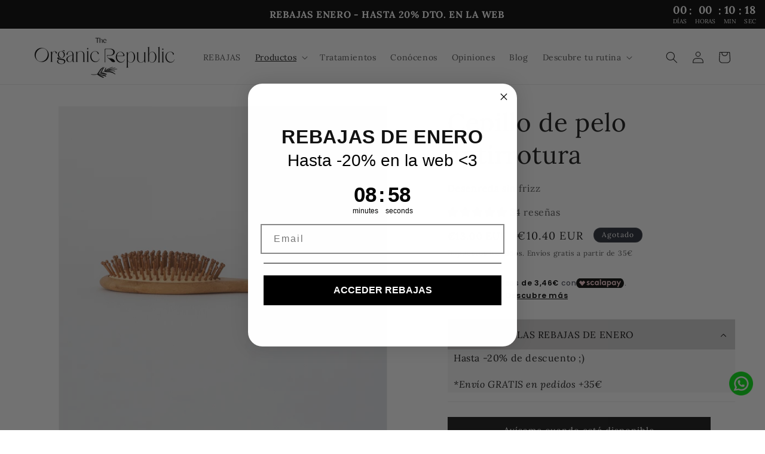

--- FILE ---
content_type: text/javascript; charset=utf-8
request_url: https://theorganicrepublic.com/collections/accesorios/products/cepillo-de-bambu.js
body_size: 846
content:
{"id":1059421814831,"title":"Cepillo de pelo antirrotura","handle":"cepillo-de-bambu","description":"\u003ch2 style=\"text-align: left;\"\u003e¡Adiós caída del cabello, hola cepillo de bambú!\u003c\/h2\u003e\n\u003cp\u003eEste cepillo hecho de bambú y caucho natural además de ser respetuoso con tu cabello, lo es con el medio ambiente, ya que no lleva ningún tipo de plástico.\u003cstrong\u003e\u003c\/strong\u003e\u003cstrong\u003e\u003cspan style=\"text-decoration: underline;\"\u003e\u003c\/span\u003e\u003c\/strong\u003e\u003c\/p\u003e","published_at":"2023-12-19T12:29:56+01:00","created_at":"2019-01-28T20:39:19+01:00","vendor":"The Organic Republic","type":"Accesorios","tags":["Accesorios","Pelo","Promofarma"],"price":1040,"price_min":1040,"price_max":1040,"available":false,"price_varies":false,"compare_at_price":1300,"compare_at_price_min":1300,"compare_at_price_max":1300,"compare_at_price_varies":false,"variants":[{"id":9939238551599,"title":"Default Title","option1":"Default Title","option2":null,"option3":null,"sku":"0657968454392","requires_shipping":true,"taxable":true,"featured_image":null,"available":false,"name":"Cepillo de pelo antirrotura","public_title":null,"options":["Default Title"],"price":1040,"weight":78,"compare_at_price":1300,"inventory_management":"shopify","barcode":"0657968454392","requires_selling_plan":false,"selling_plan_allocations":[]}],"images":["\/\/cdn.shopify.com\/s\/files\/1\/2283\/7345\/files\/Cepillodepelodebambuperfil.jpg?v=1697456340","\/\/cdn.shopify.com\/s\/files\/1\/2283\/7345\/files\/CepillodeBambu-2.png?v=1718268821","\/\/cdn.shopify.com\/s\/files\/1\/2283\/7345\/files\/3_171f8774-7378-4693-b08e-75e8fd278024.png?v=1718268821","\/\/cdn.shopify.com\/s\/files\/1\/2283\/7345\/files\/4_19f32a95-11d9-4cab-98d3-9c54eac8dc04.png?v=1718268821","\/\/cdn.shopify.com\/s\/files\/1\/2283\/7345\/files\/5_df589153-9caa-440d-a45a-b54a901f4ba2.png?v=1718268821"],"featured_image":"\/\/cdn.shopify.com\/s\/files\/1\/2283\/7345\/files\/Cepillodepelodebambuperfil.jpg?v=1697456340","options":[{"name":"Title","position":1,"values":["Default Title"]}],"url":"\/products\/cepillo-de-bambu","media":[{"alt":"Cepillo de pelo de bambú - The Organic Republic","id":45507032056141,"position":1,"preview_image":{"aspect_ratio":1.0,"height":1949,"width":1949,"src":"https:\/\/cdn.shopify.com\/s\/files\/1\/2283\/7345\/files\/Cepillodepelodebambuperfil.jpg?v=1697456340"},"aspect_ratio":1.0,"height":1949,"media_type":"image","src":"https:\/\/cdn.shopify.com\/s\/files\/1\/2283\/7345\/files\/Cepillodepelodebambuperfil.jpg?v=1697456340","width":1949},{"alt":null,"id":50153347580237,"position":2,"preview_image":{"aspect_ratio":1.0,"height":1080,"width":1080,"src":"https:\/\/cdn.shopify.com\/s\/files\/1\/2283\/7345\/files\/CepillodeBambu-2.png?v=1718268821"},"aspect_ratio":1.0,"height":1080,"media_type":"image","src":"https:\/\/cdn.shopify.com\/s\/files\/1\/2283\/7345\/files\/CepillodeBambu-2.png?v=1718268821","width":1080},{"alt":null,"id":50153169912141,"position":3,"preview_image":{"aspect_ratio":1.0,"height":1080,"width":1080,"src":"https:\/\/cdn.shopify.com\/s\/files\/1\/2283\/7345\/files\/3_171f8774-7378-4693-b08e-75e8fd278024.png?v=1718268821"},"aspect_ratio":1.0,"height":1080,"media_type":"image","src":"https:\/\/cdn.shopify.com\/s\/files\/1\/2283\/7345\/files\/3_171f8774-7378-4693-b08e-75e8fd278024.png?v=1718268821","width":1080},{"alt":null,"id":50153169944909,"position":4,"preview_image":{"aspect_ratio":1.0,"height":1080,"width":1080,"src":"https:\/\/cdn.shopify.com\/s\/files\/1\/2283\/7345\/files\/4_19f32a95-11d9-4cab-98d3-9c54eac8dc04.png?v=1718268821"},"aspect_ratio":1.0,"height":1080,"media_type":"image","src":"https:\/\/cdn.shopify.com\/s\/files\/1\/2283\/7345\/files\/4_19f32a95-11d9-4cab-98d3-9c54eac8dc04.png?v=1718268821","width":1080},{"alt":null,"id":50153169977677,"position":5,"preview_image":{"aspect_ratio":1.0,"height":1080,"width":1080,"src":"https:\/\/cdn.shopify.com\/s\/files\/1\/2283\/7345\/files\/5_df589153-9caa-440d-a45a-b54a901f4ba2.png?v=1718268821"},"aspect_ratio":1.0,"height":1080,"media_type":"image","src":"https:\/\/cdn.shopify.com\/s\/files\/1\/2283\/7345\/files\/5_df589153-9caa-440d-a45a-b54a901f4ba2.png?v=1718268821","width":1080},{"alt":null,"id":45423813361997,"position":6,"preview_image":{"aspect_ratio":0.566,"height":848,"width":480,"src":"https:\/\/cdn.shopify.com\/s\/files\/1\/2283\/7345\/files\/preview_images\/5436189fb72e43348e0046d52e8bbca0.thumbnail.0000000000.jpg?v=1696935191"},"aspect_ratio":0.563,"duration":4850,"media_type":"video","sources":[{"format":"mp4","height":480,"mime_type":"video\/mp4","url":"https:\/\/cdn.shopify.com\/videos\/c\/vp\/5436189fb72e43348e0046d52e8bbca0\/5436189fb72e43348e0046d52e8bbca0.SD-480p-0.9Mbps-19283000.mp4","width":270},{"format":"mp4","height":720,"mime_type":"video\/mp4","url":"https:\/\/cdn.shopify.com\/videos\/c\/vp\/5436189fb72e43348e0046d52e8bbca0\/5436189fb72e43348e0046d52e8bbca0.HD-720p-1.6Mbps-19283000.mp4","width":406},{"format":"m3u8","height":720,"mime_type":"application\/x-mpegURL","url":"https:\/\/cdn.shopify.com\/videos\/c\/vp\/5436189fb72e43348e0046d52e8bbca0\/5436189fb72e43348e0046d52e8bbca0.m3u8","width":406}]}],"requires_selling_plan":false,"selling_plan_groups":[]}